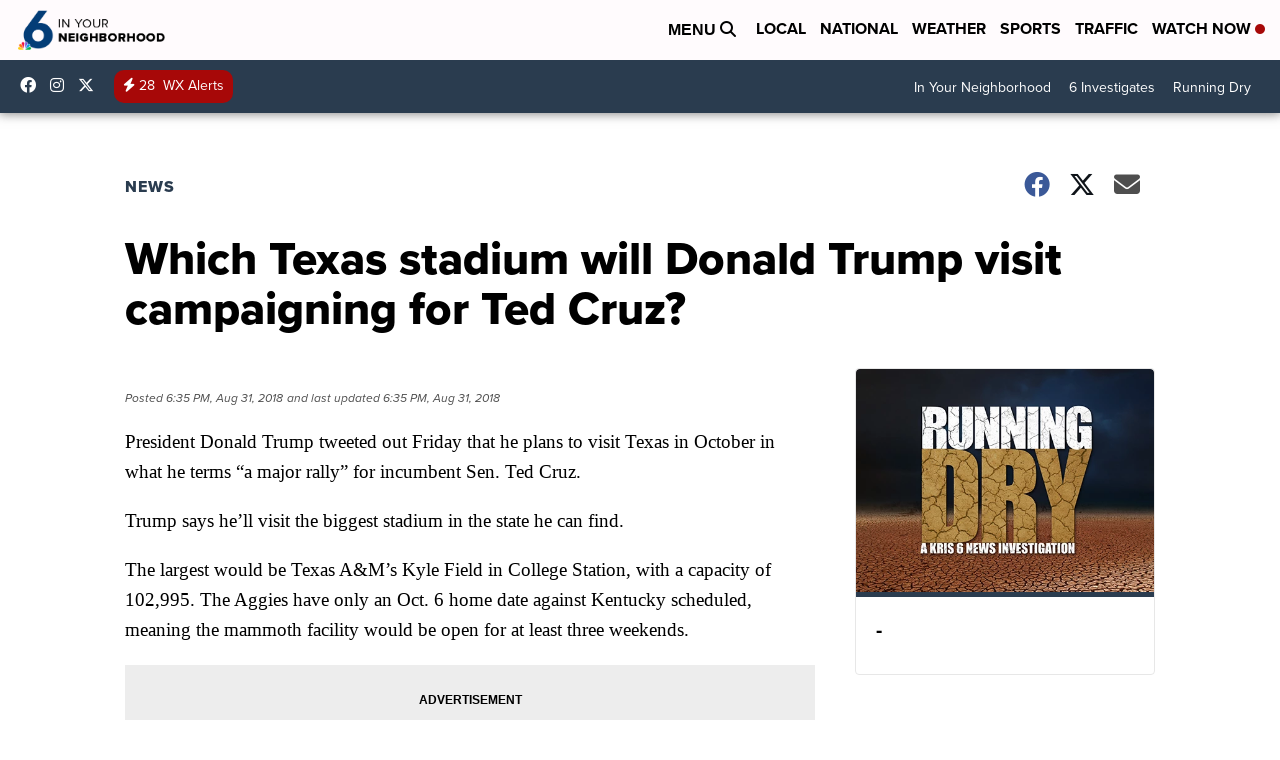

--- FILE ---
content_type: application/javascript; charset=utf-8
request_url: https://fundingchoicesmessages.google.com/f/AGSKWxUjiJ0zkkw5qiDzfumzx7WWrkQsv_eaI0NbH7JJqyLEcHJUJY5TKKitIwZuN5irb36aLWxxYC1PU6DwQ7QLE3N_vGJy7QBMJe7WM3aSu6z6YB6cp4U6kuoJsgVt0ZhqM-XBRFkP5mNZmm6euc2zI98qxp4BywD33pQ0gGenPWo1w1so0YmzLLnCJp4Y/_/adx_flash./secretmedia-sdk-/ads-screen._ad_harness./480x60.
body_size: -1289
content:
window['32b67529-3f9d-44fb-9e90-dea106cc6460'] = true;